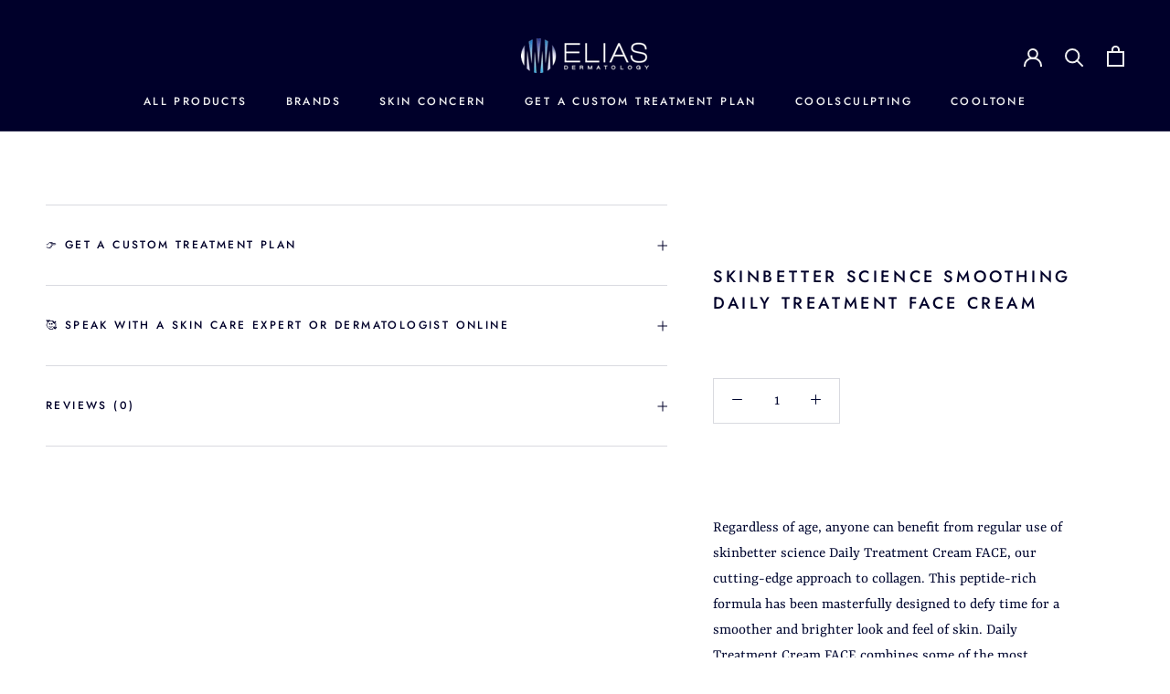

--- FILE ---
content_type: text/javascript
request_url: https://shopeliasderm.com/cdn/shop/t/2/assets/custom.js?v=8814717088703906631558035887
body_size: -677
content:
//# sourceMappingURL=/cdn/shop/t/2/assets/custom.js.map?v=8814717088703906631558035887
